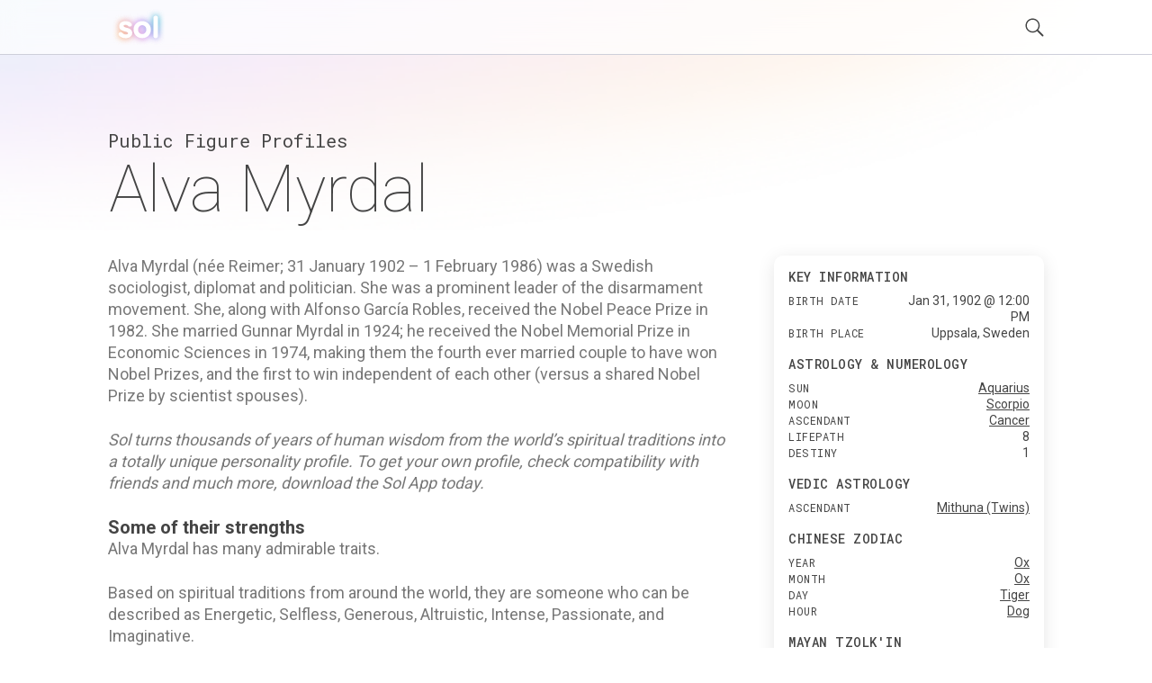

--- FILE ---
content_type: text/html; charset=utf-8
request_url: https://getsol.app/profile/Alva-Myrdal-1902
body_size: 18571
content:
<!DOCTYPE html><html lang="en"><head><meta charSet="utf-8"/><meta name="robots" content="index,follow"/><meta name="description" content="Discover the astrology and personality profile of Alva Myrdal. Explore what spiritual traditions from all over the world reveal about their personality"/><meta name="twitter:card" content="summary"/><meta name="twitter:site" content="getsol.app"/><meta name="twitter:creator" content="@the_sol_app"/><meta property="og:title" content="Astrology and Spiritual Profile for Alva Myrdal"/><meta property="og:description" content="Discover the astrology and personality profile of Alva Myrdal. Explore what spiritual traditions from all over the world reveal about their personality"/><meta property="og:image" content="https://assets.getsol.app/og-image.jpg"/><meta property="og:image:alt" content="Astrology and Spiritual Profile for Alva Myrdal"/><meta property="og:image:width" content="1200"/><meta property="og:image:height" content="630"/><meta property="og:site_name" content="getsol.app"/><title>Alva Myrdal (1902) Profile | Sol</title><script type="application/ld+json">{"@context":"https://schema.org","@type":"Person","name":"Alva Myrdal","birthDate":"1902-01-31","description":"Alva Myrdal (née Reimer; 31 January 1902 – 1 February 1986) was a Swedish sociologist, diplomat and politician. She was a prominent leader of the disarmament movement. She, along with Alfonso García Robles, received the Nobel Peace Prize in 1982. She married Gunnar Myrdal in 1924; he received the Nobel Memorial Prize in Economic Sciences in 1974, making them the fourth ever married couple to have won Nobel Prizes, and the first to win independent of each other (versus a shared Nobel Prize by scientist spouses).","url":"https://getsol.app/profile/Alva-Myrdal-1902","image":{"@type":"ImageObject","width":512,"height":512}}</script><meta name="viewport" content="width=device-width, initial-scale=1, maximum-scale=5" user-scalable="no"/><meta name="next-head-count" content="16"/><link rel="preload" href="/_next/static/css/552db84ea09ce151.css" as="style"/><link rel="stylesheet" href="/_next/static/css/552db84ea09ce151.css" data-n-g=""/><link rel="preload" href="/_next/static/css/c49ea44ddcb26f2f.css" as="style"/><link rel="stylesheet" href="/_next/static/css/c49ea44ddcb26f2f.css" data-n-p=""/><noscript data-n-css=""></noscript><script defer="" nomodule="" src="/_next/static/chunks/polyfills-42372ed130431b0a.js"></script><script src="/_next/static/chunks/webpack-e3949d5e2d381242.js" defer=""></script><script src="/_next/static/chunks/framework-840cff9d6bb95703.js" defer=""></script><script src="/_next/static/chunks/main-5459910e9018bf45.js" defer=""></script><script src="/_next/static/chunks/pages/_app-47f8c1f6ec708030.js" defer=""></script><script src="/_next/static/chunks/ce3a710f-9108085777657d73.js" defer=""></script><script src="/_next/static/chunks/5952-71091d1eddd255ce.js" defer=""></script><script src="/_next/static/chunks/3367-0b3b0b106a6cdf64.js" defer=""></script><script src="/_next/static/chunks/1835-6024db7b94795ef6.js" defer=""></script><script src="/_next/static/chunks/pages/profile/%5B...id%5D-23f81396ffe98082.js" defer=""></script><script src="/_next/static/cDYESb8TE6AhsDY1lm5zT/_buildManifest.js" defer=""></script><script src="/_next/static/cDYESb8TE6AhsDY1lm5zT/_ssgManifest.js" defer=""></script></head><body><div id="__next"><div class="wrapper "><header class="header  "><div class="shell"><div class="header__inner"><a class="logo" href="/"><img alt="logo" loading="lazy" decoding="async" data-nimg="fill" style="position:absolute;height:100%;width:100%;left:0;top:0;right:0;bottom:0;color:transparent" src="/logo.svg"/></a><div class="header__right"><button class="header__search-btn"><img alt="search" loading="lazy" width="21" height="21" decoding="async" data-nimg="1" style="color:transparent" src="/search.svg"/></button><button class="header__menu-btn"><img alt="menu" loading="lazy" width="30" height="30" decoding="async" data-nimg="1" style="color:transparent" src="/menu.svg"/></button></div></div></div></header><div class="main"><div class="shell"><div class="main__head"><h2 class="page-subtitle">Public Figure Profiles</h2><h1 class="page-title">Alva Myrdal</h1></div><div class="main__body"><div class="widget widget-ad widget"></div><div class="content"><div class=""><p>Alva Myrdal (née Reimer; 31 January 1902 – 1 February 1986) was a Swedish sociologist, diplomat and politician. She was a prominent leader of the disarmament movement. She, along with Alfonso García Robles, received the Nobel Peace Prize in 1982. She married Gunnar Myrdal in 1924; he received the Nobel Memorial Prize in Economic Sciences in 1974, making them the fourth ever married couple to have won Nobel Prizes, and the first to win independent of each other (versus a shared Nobel Prize by scientist spouses).</p>
<p class="sol-content__subtitle">Sol turns thousands of years of human wisdom from the world’s spiritual traditions into a totally unique personality profile. To get your own profile, check compatibility with friends and much more, download the Sol App today. </p><h2>Some of their strengths</h2>
<p>Alva Myrdal has many admirable traits.</p>
<p>Based on spiritual traditions from around the world, they are someone who can be described as Energetic, Selfless, Generous, Altruistic, Intense, Passionate, and Imaginative.</p>
<h2>Idealistic and Altruistic</h2>
<p>According to Mysticism’s Astrology tradition, Alva Myrdal is someone who is an idealist and an altruist who possesses an innovative, intellectual, and analytical mind, and who approaches life in an optimistic and easygoing manner. A person who really cares about helping others make the most of what they have.</p>
<h2>Strong and Resilient</h2>
<p>Based on Daoism’s Ba-Zi or ‘Chinese Zodiac’ tradition, people who know Alva Myrdal well know them as someone who can be strong, expansive, and stable like a big tree.</p>
<h2>Inventive and Clever</h2>
<p>According to Hinduism’s Jyotisha or ‘Vedic Astrology’ tradition, many would also describe Alva Myrdal as someone who is flexible, intelligent, and quick-witted.</p>
<p>A person who likes to be creative, and to be recognized for their artistic talents. Who possesses intelligence, mental discipline, and ambition, and who does well in relationships and partnerships.</p>
<h2>Realistic and Skillful</h2>
<p>Based on the Mayan Tzolk’in or ‘Mayan Astrology’ tradition, Alva Myrdal is someone who is able to separate emotions from reality, see the world in terms of right or wrong, and who is very good at getting things done.</p>
<p>They are also someone who is creative, expressive, and insightful, and who has a pioneering spirit with self-determination and natural artistic expression.</p>
<h2>Altruistic and Innovative</h2>
<p>According to Judaism’s Kabbalah tradition, Alva Myrdal tends to be someone who sacrifices things for the good of others and wants to do "good" in the world. Who is often thought of as an innovator or rebel who thrives when trying to chase a breakthrough of some sort, who has a clear and sound mind, and who can be charming and sociable.</p>
<h2>Some of Alva Myrdal's challenges</h2>
<p>While Alva Myrdal has many strengths, nobody is perfect. They also have some challenging traits they need to manage.</p>
<p>For example, Alva Myrdal can be Emotional, Rebellious, Emotionally Distant, Complicated, Brusque, Standoffish, and Unfocused.</p>
<h2>Rebellious and Emotionally Distant</h2>
<p>One of Alva Myrdal's key challenges is that they are someone who can be rebellious and emotionally distant.</p>
<p>Alva Myrdal must also exercise caution as they can have a hard time reconciling wants and needs.</p>
<h2>Unfocused and Indecisive</h2>
<p>Alva Myrdal is someone who can be scattered, restless, and insensitive, be distracted by fluctuating professional interests, be a workaholic, and who can be arrogant and have difficulty accepting advice.</p>
<h2>Serious and Callous</h2>
<p>Finally, Alva Myrdal also can be too giving, come across as too "high and mighty", and can have a hard time expressing feelings.</p>
</div></div><div class="sidebar"><div class="widgets"><div class="widget widget-quickfacts"><div class="widget__head"><h6 class="widget__title">Key Information</h6></div><div class="widget__body"><dl><dt>Birth Date</dt><dd>Jan 31, 1902 @ 12:00 PM </dd><dt>Birth Place</dt><dd>Uppsala, Sweden</dd></dl></div><div class="widget__head"><h6 class="widget__title">Astrology & Numerology</h6></div><div class="widget__body"><dl><dt>sun</dt><dd><a href="/traditions/mysticism/aquarius">Aquarius</a></dd><dt>moon</dt><dd><a href="/traditions/mysticism/scorpio">Scorpio</a></dd><dt>ascendant</dt><dd><a href="/traditions/mysticism/cancer">Cancer</a></dd><dt>lifepath</dt><dd>8</dd><dt>destiny</dt><dd>1</dd></dl></div><div class="widget__head"><h6 class="widget__title">Vedic Astrology</h6></div><div class="widget__body"><dl><dt>ascendant</dt><dd><a href="/traditions/hinduism/mithunatwins">Mithuna (Twins)</a></dd></dl></div><div class="widget__head"><h6 class="widget__title">Chinese Zodiac</h6></div><div class="widget__body"><dl><dt>year</dt><dd><a href="/traditions/daoism/ox">Ox</a></dd><dt>month</dt><dd><a href="/traditions/daoism/ox">Ox</a></dd><dt>day</dt><dd><a href="/traditions/daoism/tiger">Tiger</a></dd><dt>hour</dt><dd><a href="/traditions/daoism/dog">Dog</a></dd></dl></div><div class="widget__head"><h6 class="widget__title">Mayan Tzolk'in</h6></div><div class="widget__body"><dl><dt>month</dt><dd>Water (Muluk)</dd><dt>day</dt><dd><a href="/traditions/mayantradition/knifeetznab">Knife (Etznab)</a></dd></dl></div><div class="widget__head"><h6 class="widget__title">Kabbalah & Gematria</h6></div><div class="widget__body"><dl><dt>path</dt><dd><a href="/traditions/judaism/tzaddithepathofrighteousness">Tzaddi (The Path of Righteousness)</a></dd></dl></div></div><div class="widget widget-subscribe"><div id="subscribe"></div><div class="widget__head"><h6 class="widget__title">Get the Sol App Now</h6></div><div class="widget__body"><p>Download the Sol app now, and start living a more purposeful, happier, and healthier life.</p><div class="widget__btns"><a href="https://apps.apple.com/us/app/sol-find-your-inner-light/id1474958416"><img alt="ios" loading="lazy" width="119" height="40" decoding="async" data-nimg="1" style="color:transparent" src="/ios-download.svg"/></a><a href="https://play.google.com/store/apps/details?id=sol.technologies"><img alt="android" loading="lazy" width="136" height="38" decoding="async" data-nimg="1" style="color:transparent" src="/android-download.svg"/></a></div></div></div><div class="widget widget-ad widget"></div></div></div></div><div class="main__foot"><div class="section-callout"><div class="section__inner"><div class="section__content"><h2>Feel Better. Live with Purpose</h2><p>Sol connects you with activities and community that aligns with your feelings, personality, and core values, so you can live a more purposeful, happier, and healthier life.</p><div class="section__btns"><a href="https://apps.apple.com/us/app/sol-find-your-inner-light/id1474958416"><img alt="ios" loading="lazy" width="119" height="40" decoding="async" data-nimg="1" style="color:transparent" src="/ios-download.svg"/></a><a href="https://play.google.com/store/apps/details?id=sol.technologies"><img alt="android" loading="lazy" width="136" height="38" decoding="async" data-nimg="1" style="color:transparent" src="/android-download.svg"/></a></div></div><div class="section__aside"><img alt="cards" loading="lazy" width="600" height="300" decoding="async" data-nimg="1" style="color:transparent" srcSet="/_next/image?url=%2Fdownload_banner.png&amp;w=640&amp;q=75 1x, /_next/image?url=%2Fdownload_banner.png&amp;w=1200&amp;q=75 2x" src="/_next/image?url=%2Fdownload_banner.png&amp;w=1200&amp;q=75"/></div></div></div><div class="section-menus section-menus--events"><h2>Discover more Public Figures</h2><div class="section__inner"><nav class="menu-items"><ul><li><a href="/profile/Rolf-%C3%98stbye-1898">Rolf Østbye</a></li><li><a href="/profile/Harald-A.-%C3%98ye-1935">Harald A. Øye</a></li><li><a href="/profile/Tordis-%C3%98rjas%C3%A6ter-1927">Tordis Ørjasæter</a></li><li><a href="/profile/Arne-%C3%98ien-1928">Arne Øien</a></li><li><a href="/profile/Anne_Sofie-%C3%98stvedt-1920">Anne-Sofie Østvedt</a></li><li><a href="/profile/%C3%98rnulv-%C3%98deg%C3%A5rd-1901">Ørnulv Ødegård</a></li><li><a href="/profile/Anne_Marie-%C3%98rbeck-1911">Anne-Marie Ørbeck</a></li><li><a href="/profile/Bjarne-%C3%98en-1898">Bjarne Øen</a></li><li><a href="/profile/Odd-%C3%98yen-1914">Odd Øyen</a></li><li><a href="/profile/Katri-Ylander-1985">Katri Ylander</a></li><li><a href="/profile/Sergei-Wolkonski-1860">Sergei Wolkonski</a></li><li><a href="/profile/Stein-Winge-1940">Stein Winge</a></li><li><a href="/profile/Erik-Willoch-1922">Erik Willoch</a></li><li><a href="/profile/K%C3%A5re-Willoch-1928">Kåre Willoch</a></li><li><a href="/profile/Gjert-Wilhelmsen-1927">Gjert Wilhelmsen</a></li><li><a href="/profile/Duke-of-S%C3%B6dermanland-Wilhelm-1884">Duke of Södermanland Wilhelm</a></li><li><a href="/profile/Mats-Wilander-1964">Mats Wilander</a></li><li><a href="/profile/Frans-Widerberg-1934">Frans Widerberg</a></li><li><a href="/profile/Turi-Wider%C3%B8e-1937">Turi Widerøe</a></li><li><a href="/profile/Viggo-Wider%C3%B8e-1904">Viggo Widerøe</a></li></ul></nav><nav class="menu-items"><ul><li><a href="/profile/Rolf-Wider%C3%B8e-1902">Rolf Widerøe</a></li><li><a href="/profile/Frank-Weylert-1921">Frank Weylert</a></li><li><a href="/profile/Per-Wendelbo-1927">Per Wendelbo</a></li><li><a href="/profile/Reidar-Webster-1935">Reidar Webster</a></li><li><a href="/profile/Lars-Wall%C3%B8e-1938">Lars Walløe</a></li><li><a href="/profile/Mika-Waltari-1908">Mika Waltari</a></li><li><a href="/profile/Raoul-Wallenberg-1912">Raoul Wallenberg</a></li><li><a href="/profile/Nic-Waal-1905">Nic Waal</a></li><li><a href="/profile/Gudrun-Waadeland-1937">Gudrun Waadeland</a></li><li><a href="/profile/Riitta-V%C3%A4is%C3%A4nen-1954">Riitta Väisänen</a></li><li><a href="/profile/Jens-von-der-Lippe-1911">Jens von der Lippe</a></li><li><a href="/profile/Verner-von-Heidenstam-1859">Verner von Heidenstam</a></li><li><a href="/profile/Carl_-Gustaf-von-Mannerheim-1867">Carl- Gustaf von Mannerheim</a></li><li><a href="/profile/Hans-Axel-von-Fersen-1755">Hans Axel von Fersen</a></li><li><a href="/profile/Conrad-Vogt_Svendsen-1914">Conrad Vogt-Svendsen</a></li><li><a href="/profile/Knut-Volleb%C3%A6k-1946">Knut Vollebæk</a></li><li><a href="/profile/Veltto-Virtanen-1951">Veltto Virtanen</a></li><li><a href="/profile/Finn_Erik-Vinje-1936">Finn-Erik Vinje</a></li><li><a href="/profile/Thomas-Vikstr%C3%B6m-1969">Thomas Vikström</a></li><li><a href="/profile/Bj%C3%B8rg-Vik-1935">Bjørg Vik</a></li></ul></nav><nav class="menu-items"><ul><li><a href="/profile/Titus-Vibe_M%C3%BCller-1912">Titus Vibe-Müller</a></li><li><a href="/profile/Crown-Princess-of-Sweden-Victoria-1977">Crown Princess of Sweden Victoria</a></li><li><a href="/profile/Leif-Vetlesen-1921">Leif Vetlesen</a></li><li><a href="/profile/Anne_Cath.-Vestly-1920">Anne-Cath. Vestly</a></li><li><a href="/profile/Johan-Vestly-1923">Johan Vestly</a></li><li><a href="/profile/%C3%98yvind-Venner%C3%B8d-1919">Øyvind Vennerød</a></li><li><a href="/profile/Janken-Varden-1938">Janken Varden</a></li><li><a href="/profile/Ingerid-Vardund-1927">Ingerid Vardund</a></li><li><a href="/profile/Aloysius-Valente-1926">Aloysius Valente</a></li><li><a href="/profile/Hans-Jacob-Ustvedt-1903">Hans Jacob Ustvedt</a></li><li><a href="/profile/Per-Ung-1933">Per Ung</a></li><li><a href="/profile/Ragnar-Ulfung-1927">Ragnar Ulfung</a></li><li><a href="/profile/Peter-Christian-Ulvaeus-1977">Peter Christian Ulvaeus</a></li><li><a href="/profile/Linda-Ulvaeus-1973">Linda Ulvaeus</a></li><li><a href="/profile/Queen-of-Sweden-Ulrika-Eleonora-1688">Queen of Sweden Ulrika Eleonora</a></li><li><a href="/profile/Bj%C3%B6rn-Ulvaeus-1945">Björn Ulvaeus</a></li><li><a href="/profile/Jouko-Turkka-1942">Jouko Turkka</a></li><li><a href="/profile/Oddvar-Bull-Tuhus-1940">Oddvar Bull Tuhus</a></li><li><a href="/profile/Knut-Erik-Tran%C3%B8y-1918">Knut Erik Tranøy</a></li><li><a href="/profile/Tomas-Transtromer-1931">Tomas Transtromer</a></li></ul></nav><nav class="menu-items"><ul><li><a href="/profile/Linus-Torvalds-1969">Linus Torvalds</a></li><li><a href="/profile/Fredrik-Torp-1937">Fredrik Torp</a></li><li><a href="/profile/Fredrik-Fasting-Torgersen-1934">Fredrik Fasting Torgersen</a></li><li><a href="/profile/Zachris-Topelius-1818">Zachris Topelius</a></li><li><a href="/profile/%C3%98rnulf-Tofte-1922">Ørnulf Tofte</a></li><li><a href="/profile/Paul-Thyness-1930">Paul Thyness</a></li><li><a href="/profile/Otto-Grieg-Tidemand-1921">Otto Grieg Tidemand</a></li><li><a href="/profile/Greta-Thunberg-2003">Greta Thunberg</a></li><li><a href="/profile/Jacob-Tullin-Thams-1898">Jacob Tullin Thams</a></li><li><a href="/profile/Vidar-Theisen-1933">Vidar Theisen</a></li><li><a href="/profile/Jo-Gi%C3%A6ver-Tenfjord-1918">Jo Giæver Tenfjord</a></li><li><a href="/profile/Evert-Taube-1890">Evert Taube</a></li><li><a href="/profile/Erik-Tandberg-1932">Erik Tandberg</a></li><li><a href="/profile/Tor-Tank_Nielsen-1918">Tor Tank-Nielsen</a></li><li><a href="/profile/Knut-Syds%C3%A6ter-1937">Knut Sydsæter</a></li><li><a href="/profile/Arnljot-Str%C3%B8mme-Svendsen-1921">Arnljot Strømme Svendsen</a></li><li><a href="/profile/Prince-of-Norway-Sverre-Magnus-2005">Prince of Norway Sverre Magnus</a></li><li><a href="/profile/Kari-Svendsen-1950">Kari Svendsen</a></li><li><a href="/profile/Emanuel-Swedenborg-1688">Emanuel Swedenborg</a></li><li><a href="/profile/Theodor-Svedberg-1884">Theodor Svedberg</a></li></ul></nav><nav class="menu-items"><ul><li><a href="/profile/Egil-Sundt-1903">Egil Sundt</a></li><li><a href="/profile/Petter-Sundt-1945">Petter Sundt</a></li><li><a href="/profile/Erling-St%C3%B8rmer-1937">Erling Størmer</a></li><li><a href="/profile/Leif-St%C3%B8rmer-1905">Leif Størmer</a></li><li><a href="/profile/Kaare-St%C3%B8ylen-1909">Kaare Støylen</a></li><li><a href="/profile/Tove-Styrke-1992">Tove Styrke</a></li><li><a href="/profile/Axel-Str%C3%B8m-1901">Axel Strøm</a></li><li><a href="/profile/Birgit-Str%C3%B8m-1931">Birgit Strøm</a></li><li><a href="/profile/August-Strindberg-1849">August Strindberg</a></li><li><a href="/profile/Arvid-Storsveen-1915">Arvid Storsveen</a></li><li><a href="/profile/Inger-Stevens-1934">Inger Stevens</a></li><li><a href="/profile/Rolf-Stenersen-1899">Rolf Stenersen</a></li><li><a href="/profile/Knut-Steen-1924">Knut Steen</a></li><li><a href="/profile/Ellisiv-Steen-1908">Ellisiv Steen</a></li><li><a href="/profile/Harald-Heide-Steen-1911">Harald Heide Steen</a></li><li><a href="/profile/Randi-Heide-Steen-1909">Randi Heide Steen</a></li><li><a href="/profile/Christian-Schweigaard-Stang-1900">Christian Schweigaard Stang</a></li><li><a href="/profile/Ragna-Stang-1909">Ragna Stang</a></li><li><a href="/profile/Axel-Stang-1904">Axel Stang</a></li><li><a href="/profile/Tor-Erling-Staff-1933">Tor Erling Staff</a></li></ul></nav><nav class="menu-items"><ul><li><a href="/profile/Fredrik-Stabel-1914">Fredrik Stabel</a></li><li><a href="/profile/Kalevi-Sorsa-1930">Kalevi Sorsa</a></li><li><a href="/profile/S%C3%B8ren-Christian-Sommerfelt-1916">Søren Christian Sommerfelt</a></li><li><a href="/profile/Queen-of-Norway-Sonja-1937">Queen of Norway Sonja</a></li><li><a href="/profile/Princess-of-Sweden-Sofia-Albertina-1753">Princess of Sweden Sofia Albertina</a></li><li><a href="/profile/Princess-of-Sweden-Sofia-Wilhelmina-1801">Princess of Sweden Sofia Wilhelmina</a></li><li><a href="/profile/Nathan-Soderblom-1866">Nathan Soderblom</a></li><li><a href="/profile/Lucy-Smith-1934">Lucy Smith</a></li><li><a href="/profile/Carsten-Smith-1932">Carsten Smith</a></li><li><a href="/profile/Vegard-Sletten-1907">Vegard Sletten</a></li><li><a href="/profile/Tor-Skj%C3%B8nsberg-1903">Tor Skjønsberg</a></li><li><a href="/profile/Jon-Skolmen-1940">Jon Skolmen</a></li><li><a href="/profile/Arne-Skouen-1913">Arne Skouen</a></li><li><a href="/profile/Espen-Skj%C3%B8nberg-1924">Espen Skjønberg</a></li><li><a href="/profile/Merete-Skavlan-1920">Merete Skavlan</a></li><li><a href="/profile/%C3%85se-Gruda-Skard-1905">Åse Gruda Skard</a></li><li><a href="/profile/Inger_Lise-Skarstein-1937">Inger-Lise Skarstein</a></li><li><a href="/profile/Willy-Simonsen-1913">Willy Simonsen</a></li><li><a href="/profile/Kari-Simonsen-1937">Kari Simonsen</a></li><li><a href="/profile/Frans-Eemil-Sillanp%C3%A4%C3%A4-1888">Frans Eemil Sillanpää</a></li></ul></nav></div></div><div class="section-menus"><h2>Learn about astrology in other traditions</h2><div class="section__inner"><nav class="menu-items menu-items--highlight-first"><ul><li><a href="/traditions/mysticism/overview">Mysticism</a></li><li><a href="/traditions/mysticism/aries">Aries</a></li><li><a href="/traditions/mysticism/taurus">Taurus</a></li><li><a href="/traditions/mysticism/gemini">Gemini</a></li><li><a href="/traditions/mysticism/cancer">Cancer</a></li><li><a href="/traditions/mysticism/leo">Leo</a></li><li><a href="/traditions/mysticism/virgo">Virgo</a></li><li><a href="/traditions/mysticism/libra">Libra</a></li><li><a href="/traditions/mysticism/scorpio">Scorpio</a></li><li><a href="/traditions/mysticism/sagittarius">Sagittarius</a></li><li><a href="/traditions/mysticism/capricorn">Capricorn</a></li><li><a href="/traditions/mysticism/aquarius">Aquarius</a></li><li><a href="/traditions/mysticism/pisces">Pisces</a></li></ul></nav><nav class="menu-items menu-items--highlight-first"><ul><li><a href="/traditions/daoism/overview">Daoism</a></li><li><a href="/traditions/daoism/rat">Rat</a></li><li><a href="/traditions/daoism/ox">Ox</a></li><li><a href="/traditions/daoism/tiger">Tiger</a></li><li><a href="/traditions/daoism/rabbit">Rabbit</a></li><li><a href="/traditions/daoism/dragon">Dragon</a></li><li><a href="/traditions/daoism/snake">Snake</a></li><li><a href="/traditions/daoism/horse">Horse</a></li><li><a href="/traditions/daoism/goat">Goat</a></li><li><a href="/traditions/daoism/monkey">Monkey</a></li><li><a href="/traditions/daoism/rooster">Rooster</a></li><li><a href="/traditions/daoism/dog">Dog</a></li><li><a href="/traditions/daoism/pig">Pig</a></li></ul></nav><nav class="menu-items menu-items--highlight-first"><ul><li><a href="/traditions/hinduism/overview">Hinduism</a></li><li><a href="/traditions/hinduism/mesharam">Mesha (Ram)</a></li><li><a href="/traditions/hinduism/vrishababull">Vrishaba (Bull)</a></li><li><a href="/traditions/hinduism/mithunatwins">Mithuna (Twins)</a></li><li><a href="/traditions/hinduism/karkatacrab">Karkata (Crab)</a></li><li><a href="/traditions/hinduism/simhalion">Simha (Lion)</a></li><li><a href="/traditions/hinduism/kanyamaiden">Kanya (Maiden)</a></li><li><a href="/traditions/hinduism/thulabalance">Thula (Balance)</a></li><li><a href="/traditions/hinduism/vrischikascorpion">Vrischika (Scorpion)</a></li><li><a href="/traditions/hinduism/dhanusarcher">Dhanus (Archer)</a></li><li><a href="/traditions/hinduism/makaracrocodile">Makara (Crocodile)</a></li><li><a href="/traditions/hinduism/kumbhawaterbearer">Kumbha (Water-bearer)</a></li><li><a href="/traditions/hinduism/meenafish">Meena (Fish)</a></li></ul></nav><nav class="menu-items menu-items--highlight-first"><ul><li><a href="/traditions/mayantradition/overview">Mayan Tradition</a></li><li><a href="/traditions/mayantradition/crocodileimix">Crocodile (Imix)</a></li><li><a href="/traditions/mayantradition/windik">Wind (Ik)</a></li><li><a href="/traditions/mayantradition/nightakbal">Night (Akbal)</a></li><li><a href="/traditions/mayantradition/seedkan">Seed (Kan)</a></li><li><a href="/traditions/mayantradition/serpentchikchan">Serpent (Chikchan)</a></li><li><a href="/traditions/mayantradition/deathcimi">Death (Cimi)</a></li><li><a href="/traditions/mayantradition/deermanik">Deer (Manik)</a></li><li><a href="/traditions/mayantradition/rabbitlamat">Rabbit (Lamat)</a></li><li><a href="/traditions/mayantradition/watermuluc">Water (Muluc)</a></li><li><a href="/traditions/mayantradition/dogoc">Dog (Oc)</a></li><li><a href="/traditions/mayantradition/monkeychuen">Monkey (Chuen)</a></li><li><a href="/traditions/mayantradition/grasseb">Grass (Eb)</a></li><li><a href="/traditions/mayantradition/caneben">Cane (Ben)</a></li><li><a href="/traditions/mayantradition/jaguarix">Jaguar (Ix)</a></li><li><a href="/traditions/mayantradition/eaglemen">Eagle (Men)</a></li><li><a href="/traditions/mayantradition/owlkib">Owl (Kib)</a></li><li><a href="/traditions/mayantradition/earthquakekaban">Earthquake (Kaban)</a></li><li><a href="/traditions/mayantradition/knifeetznab">Knife (Etznab)</a></li><li><a href="/traditions/mayantradition/stormkawak">Storm (Kawak)</a></li><li><a href="/traditions/mayantradition/sunajaw">Sun (Ajaw)</a></li></ul></nav><nav class="menu-items menu-items--highlight-first"><ul><li><a href="/traditions/judaism/overview">Kabbalah</a></li><li><a href="/traditions/judaism/zainthepathoflovers">Zain (The Path of Lovers)</a></li><li><a href="/traditions/judaism/hethepathofcivilization">He (The Path of Civilization)</a></li><li><a href="/traditions/judaism/cheththepathofhome">Cheth (The Path of Home)</a></li><li><a href="/traditions/judaism/vauthepathofgrace">Vau (The Path of Grace)</a></li><li><a href="/traditions/judaism/yodthepathofpurification">Yod (The Path of Purification)</a></li><li><a href="/traditions/judaism/lamedthepathofjustice">Lamed (The Path of Justice)</a></li><li><a href="/traditions/judaism/teththepathofcreativity">Teth (The Path of Creativity)</a></li><li><a href="/traditions/judaism/ayinthepathofpracticality">Ayin (The Path of Practicality)</a></li><li><a href="/traditions/judaism/nunthepathofintimacy">Nun (The Path of Intimacy)</a></li><li><a href="/traditions/judaism/samekhthepathofalchemy">Samekh (The Path of Alchemy)</a></li><li><a href="/traditions/judaism/tzaddithepathofrighteousness">Tzaddi (The Path of Righteousness)</a></li><li><a href="/traditions/judaism/qophthepathofmystery">Qoph (The Path of Mystery)</a></li></ul></nav></div></div></div><ul class="breadcrumbs"><li class="crumb"><a href="/">Sol</a><span class="arrow">›</span></li><li class="crumb"><a href="/profile">Profile</a> <span class="arrow">›</span></li><li class="crumb">Alva Myrdal</li></ul></div></div><footer class="footer"><div class="shell"><div class="footer__bar"><nav class="footer__links"><ul><li><a href="/profile">Famous Profiles</a></li><li><a href="/name">Names</a></li><li><a href="/birthdays">Birthdays</a></li><li><a href="/traditions">Traditions</a></li><li><a href="/posts">Post Archive</a></li></ul></nav><nav class="footer__links"><ul><li><a href="/terms">Terms</a></li><li><a href="/privacy">Privacy</a></li><li><a href="/disclaimer">Disclaimer</a></li><li><a href="mailto:hello@getsol.app">hello@getsol.app</a></li><li><div class="copyright">© Sol Technologies, Inc.</div></li></ul></nav></div></div></footer></div></div><script id="__NEXT_DATA__" type="application/json">{"props":{"pageProps":{"birthDay":31,"birthPlaceGeocode":"Uppsala, Sweden","birthName":"Jansson, Alwa","categories":["Vocation : Politics : Diplomat","Notable : Awards : Nobel prize"],"id":"f321644febe8cb6c633fc5c36f1158fd3728a119","birthTz":"+02:00","dataId":"79362","fullName":"Alva Myrdal","noTrigger":true,"profileId":"db0ae269377242a971be6328cedf19f8f6646088","birthTime":"12:00","hasBirthTime":true,"birthPlace":{"latitude":59.86666666666667,"longitude":17.633333333333333},"gender":"F","birthMonth":1,"name":"Myrdal, Alva","wikibio":"Alva Myrdal (née Reimer; 31 January 1902 – 1 February 1986) was a Swedish sociologist, diplomat and politician. She was a prominent leader of the disarmament movement. She, along with Alfonso García Robles, received the Nobel Peace Prize in 1982. She married Gunnar Myrdal in 1924; he received the Nobel Memorial Prize in Economic Sciences in 1974, making them the fourth ever married couple to have won Nobel Prizes, and the first to win independent of each other (versus a shared Nobel Prize by scientist spouses).","userColors":[{"hue":145,"sat":41,"description":"From your sun Sign of Aquarius in Mysticism’s Astrology tradition","bright":100,"image":"profile-properties/color/sky_blue@4x.jpg"},{"description":"From your Day Stem of Jia (The Big tree) in Daoism’s Ba-Zi tradition","bright":100,"sat":48,"image":"profile-properties/color/green@4x.jpg","hue":95},{"image":"profile-properties/color/green@4x.jpg","hue":95,"bright":100,"description":"From your Lagna of Mithuna (Twins) in Hinduism’s Jyotisha tradition","sat":48}],"birthYear":1902,"content":"\u003cp\u003eAlva Myrdal (née Reimer; 31 January 1902 – 1 February 1986) was a Swedish sociologist, diplomat and politician. She was a prominent leader of the disarmament movement. She, along with Alfonso García Robles, received the Nobel Peace Prize in 1982. She married Gunnar Myrdal in 1924; he received the Nobel Memorial Prize in Economic Sciences in 1974, making them the fourth ever married couple to have won Nobel Prizes, and the first to win independent of each other (versus a shared Nobel Prize by scientist spouses).\u003c/p\u003e\n\u003cp class=\"sol-content__subtitle\"\u003eSol turns thousands of years of human wisdom from the world’s spiritual traditions into a totally unique personality profile. To get your own profile, check compatibility with friends and much more, download the Sol App today. \u003c/p\u003e\u003ch2\u003eSome of their strengths\u003c/h2\u003e\n\u003cp\u003eAlva Myrdal has many admirable traits.\u003c/p\u003e\n\u003cp\u003eBased on spiritual traditions from around the world, they are someone who can be described as Energetic, Selfless, Generous, Altruistic, Intense, Passionate, and Imaginative.\u003c/p\u003e\n\u003ch2\u003eIdealistic and Altruistic\u003c/h2\u003e\n\u003cp\u003eAccording to Mysticism’s Astrology tradition, Alva Myrdal is someone who is an idealist and an altruist who possesses an innovative, intellectual, and analytical mind, and who approaches life in an optimistic and easygoing manner. A person who really cares about helping others make the most of what they have.\u003c/p\u003e\n\u003ch2\u003eStrong and Resilient\u003c/h2\u003e\n\u003cp\u003eBased on Daoism’s Ba-Zi or ‘Chinese Zodiac’ tradition, people who know Alva Myrdal well know them as someone who can be strong, expansive, and stable like a big tree.\u003c/p\u003e\n\u003ch2\u003eInventive and Clever\u003c/h2\u003e\n\u003cp\u003eAccording to Hinduism’s Jyotisha or ‘Vedic Astrology’ tradition, many would also describe Alva Myrdal as someone who is flexible, intelligent, and quick-witted.\u003c/p\u003e\n\u003cp\u003eA person who likes to be creative, and to be recognized for their artistic talents. Who possesses intelligence, mental discipline, and ambition, and who does well in relationships and partnerships.\u003c/p\u003e\n\u003ch2\u003eRealistic and Skillful\u003c/h2\u003e\n\u003cp\u003eBased on the Mayan Tzolk’in or ‘Mayan Astrology’ tradition, Alva Myrdal is someone who is able to separate emotions from reality, see the world in terms of right or wrong, and who is very good at getting things done.\u003c/p\u003e\n\u003cp\u003eThey are also someone who is creative, expressive, and insightful, and who has a pioneering spirit with self-determination and natural artistic expression.\u003c/p\u003e\n\u003ch2\u003eAltruistic and Innovative\u003c/h2\u003e\n\u003cp\u003eAccording to Judaism’s Kabbalah tradition, Alva Myrdal tends to be someone who sacrifices things for the good of others and wants to do \"good\" in the world. Who is often thought of as an innovator or rebel who thrives when trying to chase a breakthrough of some sort, who has a clear and sound mind, and who can be charming and sociable.\u003c/p\u003e\n\u003ch2\u003eSome of Alva Myrdal's challenges\u003c/h2\u003e\n\u003cp\u003eWhile Alva Myrdal has many strengths, nobody is perfect. They also have some challenging traits they need to manage.\u003c/p\u003e\n\u003cp\u003eFor example, Alva Myrdal can be Emotional, Rebellious, Emotionally Distant, Complicated, Brusque, Standoffish, and Unfocused.\u003c/p\u003e\n\u003ch2\u003eRebellious and Emotionally Distant\u003c/h2\u003e\n\u003cp\u003eOne of Alva Myrdal's key challenges is that they are someone who can be rebellious and emotionally distant.\u003c/p\u003e\n\u003cp\u003eAlva Myrdal must also exercise caution as they can have a hard time reconciling wants and needs.\u003c/p\u003e\n\u003ch2\u003eUnfocused and Indecisive\u003c/h2\u003e\n\u003cp\u003eAlva Myrdal is someone who can be scattered, restless, and insensitive, be distracted by fluctuating professional interests, be a workaholic, and who can be arrogant and have difficulty accepting advice.\u003c/p\u003e\n\u003ch2\u003eSerious and Callous\u003c/h2\u003e\n\u003cp\u003eFinally, Alva Myrdal also can be too giving, come across as too \"high and mighty\", and can have a hard time expressing feelings.\u003c/p\u003e\n","info":{"type":"figure","lastName":"","hasBirthTime":true,"birthPlace":{"latitude":59.86666666666667,"longitude":17.633333333333333},"middleName":"","birthPlaceGeocode":"Uppsala, Sweden","tz":"+01:00","fullName":"Alva Myrdal","birthdateString":"1902-01-31T12:00Z","metadata":{"bioTeaser":"Alva Myrdal (née Reimer; 31 January 1902 – 1 February 1986) was a Swedish sociologist, diplomat and politician. She was a prominent leader of the disarmament movement. She, along with Alfonso García Robles, rec... read more","bioId":"f321644febe8cb6c633fc5c36f1158fd3728a119"},"firstName":""},"profile":{"tags":{"challenges":["Emotional","Rebellious","Emotionally Distant","Complicated","Brusque","Standoffish","Unfocused","Indecisive","Unemotional","Serious"],"strengths":["Energetic","Selfless","Generous","Altruistic","Intense","Passionate","Imaginative","Compassionate","Loyal","Hardworking"]},"personality":{"introverted":0.36,"thinking":0.76,"feeling":0.24,"extroverted":0.64},"sections":[{"content":[{"type":"text","value":"## Some of their strengths"},{"value":"Alva Myrdal has many admirable traits.","type":"text"},{"type":"text","value":"Based on spiritual traditions from around the world, they are someone who can be described as Energetic, Selfless, Generous, Altruistic, Intense, Passionate, and Imaginative."}],"media":{"value":"assets/static/alexander-grey-W7cPLHOa0eQ-unsplash.webp","type":"image"},"paywall":false},{"media":{"type":"image","value":"assets/sign-attributes/evgeni-tcherkasski-Ya3X_-fJYTQ-unsplash.webp"},"relatedTraditionId":"mysticism","content":[{"value":"## Idealistic and Altruistic","type":"text"},{"value":"According to Mysticism’s Astrology tradition, Alva Myrdal is someone who is an idealist and an altruist who possesses an innovative, intellectual, and analytical mind, and who approaches life in an optimistic and easygoing manner. A person who really cares about helping others make the most of what they have.","type":"text"},{"value":{"description":"Learn more about the history of Mysticism, it’s practices and spiritual traditions.","link":"/page/traditions/mysticism/overview","cta":"Keep Exploring","thumbnail":""},"type":"linked_content"}],"paywall":false},{"relatedTraditionId":"chinese","paywall":false,"content":[{"type":"text","value":"## Strong and Resilient"},{"value":"Based on Daoism’s Ba-Zi or ‘Chinese Zodiac’ tradition, people who know Alva Myrdal well know them as someone who can be strong, expansive, and stable like a big tree.","type":"text"},{"value":{"description":"Learn more about the history of Daoism; it’s practices and spiritual traditions.","thumbnail":"","cta":"Keep Exploring","link":"/page/traditions/daoism/overview"},"type":"linked_content"}],"media":{"type":"image","value":"assets/sign-attributes/simon-wilkes-S297j2CsdlM-unsplash.webp"}},{"content":[{"type":"text","value":"## Inventive and Clever"},{"value":"According to Hinduism’s Jyotisha or ‘Vedic Astrology’ tradition, many would also describe Alva Myrdal as someone who is flexible, intelligent, and quick-witted. \n\nA person who likes to be creative, and to be recognized for their artistic talents. Who possesses intelligence, mental discipline, and ambition, and who does well in relationships and partnerships.","type":"text"},{"value":{"description":"Learn more about the history of Hinduism; it’s practices and spiritual traditions.","cta":"Keep Exploring","thumbnail":"","link":"/page/traditions/hinduism/overview"},"type":"linked_content"}],"paywall":false,"relatedTraditionId":"vedic","media":{"value":"assets/sign-attributes/ameen-fahmy-_gEKtyIbRSM-unsplash.webp","type":"image"}},{"media":{"value":"assets/sign-attributes/oliver-roos-PCNdauVPbjA-unsplash.webp","type":"image"},"content":[{"type":"text","value":"## Realistic and Skillful"},{"value":"Based on the Mayan Tzolk’in or ‘Mayan Astrology’ tradition, Alva Myrdal is someone who is able to separate emotions from reality, see the world in terms of right or wrong, and who is very good at getting things done.","type":"text"},{"type":"text","value":"They are also someone who is creative, expressive, and insightful, and who has a pioneering spirit with self-determination and natural artistic expression."},{"value":{"thumbnail":"","link":"/page/traditions/mayantraditions/overview","cta":"Keep Exploring","description":"Learn more about the history of Mayan Spiritual Tradition and it’s practices."},"type":"linked_content"}],"paywall":false,"relatedTraditionId":"Mayan"},{"content":[{"value":"## Altruistic and Innovative","type":"text"},{"type":"text","value":"According to Judaism’s Kabbalah tradition, Alva Myrdal tends to be someone who sacrifices things for the good of others and wants to do \"good\" in the world. Who is often thought of as an innovator or rebel who thrives when trying to chase a breakthrough of some sort, who has a clear and sound mind, and who can be charming and sociable."},{"value":{"thumbnail":"","description":"Learn more about the history of Judaism; it’s practices and spiritual traditions.","link":"/page/traditions/judaism/overview","cta":"Keep Exploring"},"type":"linked_content"}],"paywall":false,"media":{"value":"assets/sign-attributes/casey-horner-265UjRsLgd8-unsplash.webp","type":"image"},"relatedTraditionId":"kabbalah"},{"media":{"type":"image","value":"assets/static/x-N4QTBfNQ8Nk-unsplash.webp"},"paywall":false,"content":[{"type":"text","value":"## Some of Alva Myrdal's challenges"},{"type":"text","value":"While Alva Myrdal has many strengths, nobody is perfect. They also have some challenging traits they need to manage."},{"value":"For example, Alva Myrdal can be Emotional, Rebellious, Emotionally Distant, Complicated, Brusque, Standoffish, and Unfocused.","type":"text"}]},{"paywall":false,"media":{"type":"image","value":"assets/sign-attributes/helio-dilolwa-OPmnnVGX2Zk-unsplash.webp"},"content":[{"type":"text","value":"## Rebellious and Emotionally Distant"},{"type":"text","value":"One of Alva Myrdal's key challenges is that they are someone who can be rebellious and emotionally distant."},{"value":"Alva Myrdal must also exercise caution as they can have a hard time reconciling wants and needs.","type":"text"}]},{"content":[{"value":"## Unfocused and Indecisive","type":"text"},{"type":"text","value":"Alva Myrdal is someone who can be scattered, restless, and insensitive, be distracted by fluctuating professional interests, be a workaholic, and who can be arrogant and have difficulty accepting advice."}],"paywall":false,"media":{"value":"assets/sign-attributes/doug-linstedt-q07oPCdhPlw-unsplash.webp","type":"image"}},{"paywall":false,"content":[{"type":"text","value":"## Serious and Callous"},{"value":"Finally, Alva Myrdal also can be too giving, come across as too \"high and mighty\", and can have a hard time expressing feelings.","type":"text"}],"media":{"type":"image","value":"assets/sign-attributes/arno-senoner-fubYbVHDGMg-unsplash.webp"}}]},"traditions":[{"traditionTagId":"tradition_mysticism","actionTitle":"Check Astrology Profile","sign":"/assets/icon/mysticism/aquarius@4x.png","title":"Astrology \u0026 Numerology","sections":[{"content":[{"type":"text","value":"## About Mysticism"},{"type":"text","value":"In the [Mysticism](/page/traditions/mysticism/overview) tradition, every human, Earth, the universe as a whole, and the Creator are all believed to be intimately connected. Mystics use math to try to explore the relationship between humans and this broader universe."},{"value":"In Mysticism's Hellenistic astrology tradition, mystics study the mathematical relationship between a person and the position of the sun, moon, and planets. While in numerology, they look at how a person's significant numbers relate to the broader cosmos.","type":"text"}],"media":{"value":"assets/static/AdobeStock_309818183.webp","type":"image"},"paywall":false},{"paywall":false,"content":[{"value":"## How Astrology Works","type":"text"},{"value":"In astrology, the sky is divided into twelve parts, or 'Houses', each of which has an influence on your life. There are 12 major constellations or 'signs' which move through the sky and which represent twelve basic personality types.","type":"text"},{"type":"text","value":"Each person has a 'Sun Sign' based on the time of year they were born, a 'Moon Sign' based on where the moon was at that time, and an 'Ascendant Sign' based on what constellation was on the eastern horizon at that time."}],"media":{"type":"image","value":"assets/static/nastya-dulhiier-DFrlRyLhCOQ-unsplash (1).webp"}},{"content":[{"value":"## Their Signs","type":"text"},{"type":"text","value":"Alva Myrdal's Sun Sign, which influences their personality, is [Aquarius](/page/traditions/mysticism/aquarius), and is positioned in House8."},{"value":"Meanwhile, their Moon Sign, which influences what gives them emotional fulfillment and happiness, is [Scorpio](/page/traditions/mysticism/scorpio), and is positioned in House8.","type":"text"},{"value":"Alva Myrdal's Ascendant sign, which influences their life's direction, is [Cancer](/page/traditions/mysticism/cancer).","type":"text"}],"media":{"type":"image","value":"assets/static/AdobeStock_318900293.webp"},"paywall":false},{"content":[{"type":"text","value":"## Sun Sign: How Others See Them"},{"type":"text","value":"The position of Alva Myrdal's Sun Sign of [Aquarius](/page/traditions/mysticism/aquarius) indicates that they are seen as a Idealistic and Altruistic person who really cares about helping others make the most of what they have."}],"paywall":false,"media":{"value":"assets/sign-attributes/daniels-joffe-wWTow3BNoCs-unsplash.webp","type":"image"}},{"content":[{"value":"## Moon Sign: Their Inner Self","type":"text"},{"value":"The position of Alva Myrdal's Moon Sign of [Scorpio](/page/traditions/mysticism/scorpio) suggests that on the inside they are a Intuitive and Feeling person, and someone who loves being a part of creative people, processes, and projects.","type":"text"},{"type":"text","value":"They are also someone who also feels energized by new relationships."}],"paywall":false,"media":{"type":"image","value":"assets/sign-attributes/jeremy-bezanger-31PAbJ6ak8c-unsplash.webp"}},{"content":[{"type":"text","value":"## Ascendant Sign: Their Tendencies"},{"type":"text","value":"The position of Alva Myrdal's Ascendant Sign of [Cancer](/page/traditions/mysticism/cancer) indicates that they tend to be a Committed and Loyal person who tends to focus on imaginging, making, or creating things, and who can sometimes be an emotional rollercoaster."}],"media":{"value":"assets/sign-attributes/mae-mu-rXDCb-Bmgdg-unsplash.webp","type":"image"},"paywall":false},{"content":[{"value":"## Numerology","type":"text"},{"value":"Meanwhile, based on Alva Myrdal's date of birth and name, in Mysticism's numerology tradition they have a Pythagorean Life Path Number 8 and a Destiny Number of 1.","type":"text"},{"type":"text","value":"This means they are someone who is a go-getter, organized, authoritative, and who has good judgement, and whose life's journey may focus on using these traits to start new things or be in a leadership position."}],"media":{"type":"image","value":"assets/sign-attributes/digital-solacism-ywrSUGQYB1U-unsplash.webp"},"paywall":false},{"paywall":false,"media":{"type":"image","value":"assets/static/markus-spiske-hPxKmyCZ-Bs-unsplash.webp"},"content":[{"type":"text","value":"## Challenges"},{"type":"text","value":"However, Alva Myrdal's personality profile in Mysticism suggests they have some challenges as well. For example, they are someone who can be impatient, have a need for recognition, be materialistic, and lack empathy."},{"type":"text","value":"Alva Myrdal must also exercise caution as they can have a hard time reconciling wants and needs."},{"value":"They can can sometimes feel a conflict between personal identity and life purpose.","type":"text"}]},{"media":{"type":"image","value":"assets/static/melissa-askew-8n00CqwnqO8-unsplash.webp"},"content":[{"type":"text","value":"## Natural Resonance"},{"type":"text","value":"Based on Alva Myrdal's personality, there are also several aspects of nature and their body that they are naturally attuned to. These include:"},{"value":[{"image":"profile-properties/element/air@4x.jpg","value":"Air","name":"Element"},{"value":"Sky Blue","name":"Color","image":"profile-properties/color/sky_blue@4x.jpg"},{"value":"Amethyst","image":"profile-properties/gemstone/amethyst@4x.jpg","name":"Gem"},{"value":"Garnet","name":"Gem","image":"profile-properties/gemstone/garnet@4x.jpg"},{"name":"Nature","value":"Orchid","image":"profile-properties/plant/orchid@4x.jpg"},{"value":"Ankles and Calves","image":"profile-properties/bodypart/ankles_and_calves@4x.jpg","name":"Body Part"},{"name":"Body Part","value":"Circulatory System","image":"profile-properties/bodypart/circulatory_system@4x.jpg"}],"type":"properties"}],"paywall":false}],"properties":[{"name":"Element","image":"profile-properties/element/air@4x.jpg","value":"Air"},{"name":"Color","image":"profile-properties/color/sky_blue@4x.jpg","value":"Sky Blue"},{"value":"Amethyst","name":"Gem","image":"profile-properties/gemstone/amethyst@4x.jpg"},{"name":"Gem","value":"Garnet","image":"profile-properties/gemstone/garnet@4x.jpg"},{"name":"Nature","image":"profile-properties/plant/orchid@4x.jpg","value":"Orchid"},{"name":"Body Part","image":"profile-properties/bodypart/ankles_and_calves@4x.jpg","value":"Ankles and Calves"},{"value":"Circulatory System","name":"Body Part","image":"profile-properties/bodypart/circulatory_system@4x.jpg"}],"listValue":"Aquarius, Life Path Number 8","id":"mysticism","_spectrum":{"introverted":0.1,"extroverted":0.9,"thinking":0.85,"feeling":0.15},"_tags":{"strengths":["Idealistic","Altruistic","Intellectual","Independent","Analytical","Innovative","Optimistic","Easygoing","Intense","Passionate","Intuitive","Feeling","Authentic","Forthright","Committed","Imaginative","Creative","Compassionate","Loyal","Caring"],"challenges":["Rebellious","Emotionally Distant","Complicated","Brusque","Emotional","Standoffish"]},"listName":"Astrology \u0026 Numerology (Mysticism)","_signs":{"lifepath":8,"sun":"Aquarius","ascendant":"Cancer","destiny":1,"moon":"Scorpio"},"kicker":"Astrology \u0026 Numerology"},{"id":"vedic","title":"Vedic Astrology","_spectrum":{"feeling":0,"introverted":0,"thinking":1,"extroverted":1},"_signs":{"ascendant":"Mithuna (Twins)"},"kicker":"Vedic Astrology","sections":[{"paywall":false,"content":[{"value":"## About Hinduism and Karma","type":"text"},{"type":"text","value":"One of the core concepts in [Hinduism](/page/traditions/hinduism/overview) is that of karma - that a person’s actions today help to determine their future path."},{"type":"text","value":"The karma from your past lives is believed to be reflected in the position of the heavenly bodies, including the planets, at the time of your birth, and this positioning is believed to continue to have an influence throughout your present life. These influences are studied and reflected in the Hindu practice of ' Jyotisha', or what is commonly called Vedic Astrology."}],"media":{"type":"image","value":"assets/static/AdobeStock_253984542.webp"}},{"paywall":false,"media":{"type":"image","value":"assets/static/Screen Shot 2022-09-16 at 10.43.15 AM.webp"},"content":[{"value":"## How Hindu Jyotisha Works","type":"text"},{"value":"Hindu Jyotisha proposes that there are 12 possible modes of expression or 'signs' based on your past karma, represented by 12 constellations in the sky.","type":"text"},{"type":"text","value":"The constellation that was on the eastern horizon when you were born - your 'Rising Sign' - is believed to be the most influential in representing how your past karma will influence you in this life."}]},{"media":{"value":"assets/sign-attributes/marlon-alves-Bh85DKZvb9w-unsplash.webp","type":"image"},"content":[{"value":"## Hindu Rising Sign","type":"text"},{"value":"In Hindu astrology, Alva Myrdal's Rising Sign is [Mithuna (Twins)](/page/traditions/hinduism/mithunatwins), which is a sign that is traditionally ruled by the planet Mercury.","type":"text"}],"paywall":false},{"paywall":false,"content":[{"type":"text","value":"## The Mithuna (Twins) Profile"},{"value":"This means that Alva Myrdal is a person who is flexible, intelligent, and quick-witted. \n\nA person who likes to be creative, and to be recognized for their artistic talents. Who possesses intelligence, mental discipline, and ambition, and who does well in relationships and partnerships.","type":"text"}],"media":{"value":"assets/sign-attributes/ameen-fahmy-_gEKtyIbRSM-unsplash.webp","type":"image"}},{"paywall":false,"media":{"value":"assets/sign-attributes/doug-linstedt-q07oPCdhPlw-unsplash.webp","type":"image"},"content":[{"value":"## Challenges","type":"text"},{"value":"Alva Myrdal's Hindu Jyotisha profile also means that they should be careful as they are a person who can be scattered, restless, and insensitive, be distracted by fluctuating professional interests, be a workaholic, and who can be arrogant and have difficulty accepting advice","type":"text"}]},{"content":[{"type":"text","value":"## Natural Resonance"},{"value":"Based on Alva Myrdal's personality, there are also several aspects of nature and their body that they are naturally attuned to. These include:","type":"text"},{"type":"properties","value":[{"name":"Element","image":"profile-properties/element/air@4x.jpg","value":"Air"},{"image":"profile-properties/color/green@4x.jpg","value":"Green","name":"Color"},{"value":"Arms","image":"profile-properties/bodypart/arms@4x.jpg","name":"Body Part"},{"image":"profile-properties/direction/west@4x.jpg","name":"Direction","value":"West"}]}],"media":{"value":"assets/static/sean-stratton-ObpCE_X3j6U-unsplash (1).webp","type":"image"},"paywall":false}],"_tags":{"challenges":["Unfocused","Indecisive"],"strengths":["Inventive","Clever","Quick-witted","Ambitious","Curious","Reliable","Energetic","Progressive"]},"properties":[{"name":"Element","image":"profile-properties/element/air@4x.jpg","value":"Air"},{"value":"Green","name":"Color","image":"profile-properties/color/green@4x.jpg"},{"image":"profile-properties/bodypart/arms@4x.jpg","name":"Body Part","value":"Arms"},{"image":"profile-properties/direction/west@4x.jpg","name":"Direction","value":"West"}],"listValue":"Mithuna (Twins)","actionTitle":"Check Jyotisha Profile","traditionTagId":"tradition_hinduism","sign":"/assets/icon/hinduism/mithuna twins@4x.png","listName":"Vedic Astrology (Hinduism)"},{"properties":[{"name":"Heavenly Stem Element","image":"profile-properties/element/wood@4x.jpg","value":"Wood"},{"name":"Color","image":"profile-properties/color/green@4x.jpg","value":"Green"},{"image":"profile-properties/direction/east@4x.jpg","value":"East","name":"Direction"},{"value":"Tendons","image":"profile-properties/bodypart/tendons@4x.jpg","name":"Body Part"}],"_spectrum":{"thinking":0.75,"feeling":0.25,"introverted":0.5,"extroverted":0.5},"title":"Chinese Zodiac","traditionTagId":"tradition_daoism","id":"chinese","kicker":"Chinese Ba-Zi Astrology","_signs":{"dayStem":"Jia","dayStemNickname":["The Big tree"],"month":"Ox","year":"Ox","hour":"Dog","day":"Tiger"},"listName":"Chinese Zodiac (Daoism)","actionTitle":"Check Ba-Zi Profile","sections":[{"media":{"type":"image","value":"assets/static/AdobeStock_214545567.webp"},"content":[{"type":"text","value":"## About Daoism and Ba-Zi"},{"type":"text","value":"In [Daoism](/page/traditions/daoism/overview), the universe has a natural flow to it - called the 'Dao' - and we humans must harness our will to try to be in harmony with it."},{"type":"text","value":"Daoism’s “Ba-Zi” tradition - popularly known as the 'Chinese Zodiac' - tries to analyze how we fit into this flow by examining how a person’s life relates to the flow of time."}],"paywall":false},{"media":{"value":"assets/static/IMG_3122.webp","type":"image"},"content":[{"value":"## How Ba-Zi Works","type":"text"},{"value":"In Ba-Zi, time is divided into 60-year cycles, where each cycle corresponds to a 12-year pattern that repeats 5 times, one time for each of  the five traditional Chinese elements (water, earth, wood, fire, and metal).","type":"text"},{"value":"Each 12-year cycle in Ba-Zi is further divided into months, days, and hours. Your position within this natural cycle is believed to influence your personality based on the year, month, day, and time that you were born.","type":"text"}],"paywall":false},{"content":[{"type":"text","value":"## How People See Them"},{"type":"text","value":"In Ba-Zi, the way Alva Myrdal presents themselves to the world is based on the year they was born, which was the Year of the [Ox](/page/traditions/daoism/ox)."},{"value":"To the outside world, Alva Myrdal projects an aura of someone who is Resilient and Selfless. Since this was a Metal year, this means they are also seen as someone who is ambitious, determined, persistent, and protective.","type":"text"}],"media":{"value":"assets/sign-attributes/richard-gatley-Q3sxsoUpT0E-unsplash.webp","type":"image"},"paywall":false},{"media":{"type":"image","value":"assets/sign-attributes/simon-wilkes-S297j2CsdlM-unsplash.webp"},"paywall":false,"content":[{"type":"text","value":"## Who They Are At Their Core"},{"type":"text","value":"The day Alva Myrdal was born influences who they are at their core, and in their case they are guided by the 'Heavenly Stem' of Jia, also called The Big tree."},{"type":"text","value":"This means that at their core Alva Myrdal is someone who can be strong, expansive, and stable like a big tree. Their true personality also reflects someone who is Passionate and Courageous."}]},{"content":[{"type":"text","value":"## Influential Stars"},{"value":"Alva Myrdal is also influenced by the Nobleman Star, Prospects Star, and Arts Star.","type":"text"},{"type":"text","value":"This means Alva Myrdal is someone who has a knack for finding mentors, benefactors, or other influential people who want to help, has a strong will and a competitive nature that usually results in success, and has advanced intelligence and who likes philosophical or spiritual pursuits."}],"paywall":false,"media":{"value":"assets/static/greg-rakozy-oMpAz-DN-9I-unsplash.webp","type":"image"}},{"content":[{"value":"## Challenges","type":"text"},{"type":"text","value":"Be careful though, because Alva Myrdal is also someone who can be too Unemotional, Serious, Rebellious, Emotional, Worrying, and Stubborn."}],"media":{"type":"image","value":"assets/static/logan-fisher-v06XQT0XwVU-unsplash.webp"},"paywall":false},{"content":[{"value":"## Natural Resonance","type":"text"},{"type":"text","value":"Based on Alva Myrdal's personality, there are also several aspects of nature and their body that they are naturally attuned to. These include:"},{"value":[{"value":"Wood","name":"Heavenly Stem Element","image":"profile-properties/element/wood@4x.jpg"},{"name":"Color","image":"profile-properties/color/green@4x.jpg","value":"Green"},{"value":"East","image":"profile-properties/direction/east@4x.jpg","name":"Direction"},{"name":"Body Part","image":"profile-properties/bodypart/tendons@4x.jpg","value":"Tendons"}],"type":"properties"}],"media":{"value":"assets/static/linus-nylund-Q5QspluNZmM-unsplash.webp","type":"image"},"paywall":false}],"listValue":"Ox, Jia (The Big tree)","_tags":{"challenges":["Unemotional","Serious","Rebellious","Emotional","Worrying","Stubborn"],"strengths":["Resilient","Selfless","Hardworking","Traditional","Disciplined","Stubborn","Patient","Loyal","Powerful","Bold","Passionate","Courageous","Energetic","Sensitive","Protective","Generous","Honest","Friendly","Responsible","Truthful","Altruistic"]},"sign":"/assets/icon/daoism/ox@4x.png"},{"traditionTagId":"tradition_mesoamerican","properties":[{"value":"White","image":"profile-properties/color/white@4x.jpg","name":"Color"},{"value":"North","image":"profile-properties/direction/north@4x.jpg","name":"Direction"}],"_spectrum":{"extroverted":0.3,"introverted":0.7,"feeling":0.3,"thinking":0.7},"sections":[{"media":{"value":"assets/static/AdobeStock_145806414.webp","type":"image"},"content":[{"value":"## About Mayan Tradition and Tzolk'in","type":"text"},{"value":"The ancient Mayans believed that the universe possesses specific rhythms that humans are subject to and a part of. The Mayans developed a sophisticated calendar system called the Tzolk’in to help them account for these influences.","type":"text"},{"value":"According to [Mayan tradition](/page/traditions/mayantradition/overview) a person’s date of birth implies that that person’s life and personality will be influenced by the unique universal rhythm of that particular date and time.","type":"text"}],"paywall":false},{"paywall":false,"media":{"value":"assets/static/AdobeStock_92384064.webp","type":"image"},"content":[{"value":"## The Mayan Calendar","type":"text"},{"value":"The Mayan calendar is based on a cycle of 260 days, which in turn consists of 20 periods of 13 days. Every Mayan day has its own name and sign, which determines everything that happens at that time.","type":"text"},{"type":"text","value":"The influence of the universe on you therefore depends on the sign of the particular day you were born on (your “day sign”), which 13-day period this day falls in (your “trecana”), and where within that 13-day period (1 to 13) your birthdate falls (your “tone”)."}]},{"paywall":false,"media":{"value":"assets/static/calendario-maya.webp","type":"image"},"content":[{"type":"text","value":"## Mayan Profile"},{"value":"In Mayan tradition, Alva Myrdal's Day Sign is the sign of the [Knife (Etznab)](/page/traditions/mayantradition/knifeetznab)","type":"text"},{"value":"Meanwhile, their Trecana is the sign of the [Water (Muluk)](/page/traditions/mayantradition/watermuluk).","type":"text"},{"type":"text","value":"Finally, their Galactic Tone is 10 (Manifestation)."}]},{"media":{"value":"assets/sign-attributes/vlad-markov-pu2_OM60akQ-unsplash.webp","type":"image"},"content":[{"type":"text","value":"## Signs: Their Key Traits"},{"type":"text","value":"Alva Myrdal's Day Sign of [Knife (Etznab)](/page/traditions/mayantradition/knifeetznab) and Trecana of [Water (Muluk)](/page/traditions/mayantradition/watermuluk) means that they are seen as a Realistic, Skillful, Generous, and Intense person, someone who is able to separate emotions from reality, see the world in terms of right or wrong, and who is very good at getting things done."},{"type":"text","value":"They are also a person who can bring a purifying element to situations, and who is a risk-taker with vision and imagination."}],"paywall":false},{"content":[{"type":"text","value":"## Tone: Their Overall \"Vibe\""},{"type":"text","value":"In Mayan tradition, Alva Myrdal's 'Tone' is indicative of their overall 'vibe' and indicates what broader tendency or path Alva Myrdal may be on in life."},{"type":"text","value":"Having a Tone of 10 (Manifestation) means that they are someone who is creative, expressive, and insightful, and who has a pioneering spirit with self-determination and natural artistic expression."}],"media":{"value":"assets/sign-attributes/skye-studios-NDLLFxTELrU-unsplash (1).webp","type":"image"},"paywall":false},{"paywall":false,"media":{"type":"image","value":"assets/static/tommy-lisbin-A_mWBNgFi4I-unsplash.webp"},"content":[{"value":"## Challenges","type":"text"},{"value":"Alva Myrdal's profile in Mayan tradition indicates that they may have some challenges as well.","type":"text"},{"value":"For example, they can be too Direct and Unaccommodating and at times they can be Emotional and Fragile","type":"text"}]},{"content":[{"value":"## Natural Resonance","type":"text"},{"value":"Based on Alva Myrdal's personality, there are also several aspects of nature and their body that they are naturally attuned to. These include:","type":"text"},{"type":"properties","value":[{"name":"Color","image":"profile-properties/color/white@4x.jpg","value":"White"},{"image":"profile-properties/direction/north@4x.jpg","name":"Direction","value":"North"}]}],"media":{"value":"assets/static/casey-horner-4rDCa5hBlCs-unsplash (1).webp","type":"image"},"paywall":false}],"listName":"Mayan Tzolk'in (Mesoamerican)","sign":"/assets/icon/mesoamerican/knife etznab@4x.png","title":"Mayan Tzolk'in","id":"mayan","kicker":"Mayan Astrology","_tags":{"strengths":["Realistic","Skillful","Hardworking","Extroverted","Courageous","Selfless","Polite","Intelligent","Dynamic","Imaginative","Generous","Intense","Romantic","Humble"],"challenges":["Direct","Unaccommodating","Emotional","Fragile"]},"listValue":"Knife (Etznab), Water (Muluk), Tone of 10 (Manifestation)","actionTitle":"Check Mayan Profile","_signs":{"day":"Knife (Etznab)","month":"Water (Muluk)"}},{"properties":[{"name":"Element","image":"profile-properties/element/air@4x.jpg","value":"Air"},{"name":"Gemstone","value":"Peridot","image":"profile-properties/gemstone/peridot@4x.jpg"},{"value":"Upper Stomach","name":"Body Part","image":"profile-properties/bodypart/upper_stomach@4x.jpg"},{"image":"profile-properties/direction/north@4x.jpg","name":"Direction","value":"North"}],"kicker":"Kabbalah","sign":"/assets/icon/judaism/tzaddi@4x.png","listValue":"Tzaddi (The Path of Righteousness), 9","id":"kabbalah","_signs":{"path":"Tzaddi (The Path of Righteousness)"},"_spectrum":{"feeling":0.5,"thinking":0.5,"introverted":0.5,"extroverted":0.5},"listName":"Kabbalah \u0026 Gematria (Judaism)","actionTitle":"Check Kabbalah Profile","sections":[{"content":[{"type":"text","value":"## About Judaism and Gematria"},{"type":"text","value":"In [Jewish tradition](/page/traditions/judaism/overview), the written words and letters of the Tanakh are believed to hold great significance, beginning with the four-letter Hebrew word יהוה, or “Yahweh”, which is the name of the biblical God in Hebrew."},{"type":"text","value":"Jewish tradition believes that not only the word for God, but all words and their component letters have significance and meaning."}],"paywall":false,"media":{"value":"assets/static/taylor-wilcox-ZHY7-YaGG2U-unsplash.webp","type":"image"}},{"paywall":false,"media":{"value":"assets/static/22_2.webp","type":"image"},"content":[{"value":"## The Jewish Tree of Life","type":"text"},{"value":"In Judaism’s Kabbalah tradition, for example, each of the 22 letters of the Hebrew alphabet not only have a specific value, but also represent one of the paths or spheres within the Jewish Tree of Life.","type":"text"},{"type":"text","value":"In this tradition, there are 10 nodes in the Tree of Life, each of which represents one of the 10 attributes/emanations through which God reveals Himself. Between these nodes, or sephira, lie 12 paths, each one corresponding to one of the twelve months of the Hebrew calendar."}]},{"content":[{"type":"text","value":"## The Power of a Name"},{"value":"In Jewish tradition, the letters of Alva Myrdal's full name give them a Kabbalah number of 9.","type":"text"},{"value":"This indicates that they are the type of person who is Humanitarian, Energetic, and Enterprising.","type":"text"}],"media":{"type":"image","value":"assets/sign-attributes/kaffeebart-f2RKmB966fg-unsplash.webp"},"paywall":false},{"paywall":false,"content":[{"value":"## The Meaning of Their Birth Date","type":"text"},{"value":"Meanwhile, Alva Myrdal's birth date indicates that they are on [Tzaddi (The Path of Righteousness)](/page/traditions/judaism/tzaddithepathofrighteousness).","type":"text"},{"value":"This path connects the two sephirot, or spheres, of Yesod and Netzach in the Jewish Tree of Life.","type":"text"}],"media":{"value":"assets/sign-attributes/jansen-yang-QtVRBR2QrfI-unsplash.webp","type":"image"}},{"media":{"type":"image","value":"assets/sign-attributes/casey-horner-265UjRsLgd8-unsplash.webp"},"content":[{"type":"text","value":"## Their Path"},{"type":"text","value":"Being on the path of [Tzaddi (The Path of Righteousness)](/page/traditions/judaism/tzaddithepathofrighteousness) means that Alva Myrdal is someone who sacrifices things for the good of others and wants to do \"good\" in the world. Who is often thought of as an innovator or rebel who thrives when trying to chase a breakthrough of some sort, who has a clear and sound mind, and who can be charming and sociable."}],"paywall":false},{"paywall":false,"content":[{"type":"text","value":"## Challenges"},{"type":"text","value":"However, Alva Myrdal's profile also suggests that they have some challenging traits as well."},{"value":"For example, they are someone who can be too giving, come across as too \"high and mighty\", and can have a hard time expressing feelings. They can also be too Short-tempered at times.","type":"text"}],"media":{"value":"assets/sign-attributes/arno-senoner-fubYbVHDGMg-unsplash.webp","type":"image"}},{"media":{"value":"assets/static/hubi-img-CrkOXHB_cCQ-unsplash.webp","type":"image"},"paywall":false,"content":[{"value":"## Natural Resonance","type":"text"},{"value":"Based on Alva Myrdal's personality, there are also several aspects of nature and their body that they are naturally attuned to. These include:","type":"text"},{"value":[{"image":"profile-properties/element/air@4x.jpg","name":"Element","value":"Air"},{"name":"Gemstone","value":"Peridot","image":"profile-properties/gemstone/peridot@4x.jpg"},{"value":"Upper Stomach","image":"profile-properties/bodypart/upper_stomach@4x.jpg","name":"Body Part"},{"value":"North","image":"profile-properties/direction/north@4x.jpg","name":"Direction"}],"type":"properties"}]}],"title":"Kabbalah \u0026 Gematria","traditionTagId":"tradition_judaism","_tags":{"strengths":["Humanitarian","Energetic","Enterprising","Keen","Selfless","Compassionate","Generous"],"challenges":["Short-tempered","Impatient"]}}],"birthdate":"Jan 31, 1902 @ 12:00 PM ","relatedFigures":[{"name":"Rolf Østbye","url":"/profile/Rolf-%C3%98stbye-1898"},{"name":"Harald A. Øye","url":"/profile/Harald-A.-%C3%98ye-1935"},{"name":"Tordis Ørjasæter","url":"/profile/Tordis-%C3%98rjas%C3%A6ter-1927"},{"name":"Arne Øien","url":"/profile/Arne-%C3%98ien-1928"},{"name":"Anne-Sofie Østvedt","url":"/profile/Anne_Sofie-%C3%98stvedt-1920"},{"name":"Ørnulv Ødegård","url":"/profile/%C3%98rnulv-%C3%98deg%C3%A5rd-1901"},{"name":"Anne-Marie Ørbeck","url":"/profile/Anne_Marie-%C3%98rbeck-1911"},{"name":"Bjarne Øen","url":"/profile/Bjarne-%C3%98en-1898"},{"name":"Odd Øyen","url":"/profile/Odd-%C3%98yen-1914"},{"name":"Katri Ylander","url":"/profile/Katri-Ylander-1985"},{"name":"Sergei Wolkonski","url":"/profile/Sergei-Wolkonski-1860"},{"name":"Stein Winge","url":"/profile/Stein-Winge-1940"},{"name":"Erik Willoch","url":"/profile/Erik-Willoch-1922"},{"name":"Kåre Willoch","url":"/profile/K%C3%A5re-Willoch-1928"},{"name":"Gjert Wilhelmsen","url":"/profile/Gjert-Wilhelmsen-1927"},{"name":"Duke of Södermanland Wilhelm","url":"/profile/Duke-of-S%C3%B6dermanland-Wilhelm-1884"},{"name":"Mats Wilander","url":"/profile/Mats-Wilander-1964"},{"name":"Frans Widerberg","url":"/profile/Frans-Widerberg-1934"},{"name":"Turi Widerøe","url":"/profile/Turi-Wider%C3%B8e-1937"},{"name":"Viggo Widerøe","url":"/profile/Viggo-Wider%C3%B8e-1904"},{"name":"Rolf Widerøe","url":"/profile/Rolf-Wider%C3%B8e-1902"},{"name":"Frank Weylert","url":"/profile/Frank-Weylert-1921"},{"name":"Per Wendelbo","url":"/profile/Per-Wendelbo-1927"},{"name":"Reidar Webster","url":"/profile/Reidar-Webster-1935"},{"name":"Lars Walløe","url":"/profile/Lars-Wall%C3%B8e-1938"},{"name":"Mika Waltari","url":"/profile/Mika-Waltari-1908"},{"name":"Raoul Wallenberg","url":"/profile/Raoul-Wallenberg-1912"},{"name":"Nic Waal","url":"/profile/Nic-Waal-1905"},{"name":"Gudrun Waadeland","url":"/profile/Gudrun-Waadeland-1937"},{"name":"Riitta Väisänen","url":"/profile/Riitta-V%C3%A4is%C3%A4nen-1954"},{"name":"Jens von der Lippe","url":"/profile/Jens-von-der-Lippe-1911"},{"name":"Verner von Heidenstam","url":"/profile/Verner-von-Heidenstam-1859"},{"name":"Carl- Gustaf von Mannerheim","url":"/profile/Carl_-Gustaf-von-Mannerheim-1867"},{"name":"Hans Axel von Fersen","url":"/profile/Hans-Axel-von-Fersen-1755"},{"name":"Conrad Vogt-Svendsen","url":"/profile/Conrad-Vogt_Svendsen-1914"},{"name":"Knut Vollebæk","url":"/profile/Knut-Volleb%C3%A6k-1946"},{"name":"Veltto Virtanen","url":"/profile/Veltto-Virtanen-1951"},{"name":"Finn-Erik Vinje","url":"/profile/Finn_Erik-Vinje-1936"},{"name":"Thomas Vikström","url":"/profile/Thomas-Vikstr%C3%B6m-1969"},{"name":"Bjørg Vik","url":"/profile/Bj%C3%B8rg-Vik-1935"},{"name":"Titus Vibe-Müller","url":"/profile/Titus-Vibe_M%C3%BCller-1912"},{"name":"Crown Princess of Sweden Victoria","url":"/profile/Crown-Princess-of-Sweden-Victoria-1977"},{"name":"Leif Vetlesen","url":"/profile/Leif-Vetlesen-1921"},{"name":"Anne-Cath. Vestly","url":"/profile/Anne_Cath.-Vestly-1920"},{"name":"Johan Vestly","url":"/profile/Johan-Vestly-1923"},{"name":"Øyvind Vennerød","url":"/profile/%C3%98yvind-Venner%C3%B8d-1919"},{"name":"Janken Varden","url":"/profile/Janken-Varden-1938"},{"name":"Ingerid Vardund","url":"/profile/Ingerid-Vardund-1927"},{"name":"Aloysius Valente","url":"/profile/Aloysius-Valente-1926"},{"name":"Hans Jacob Ustvedt","url":"/profile/Hans-Jacob-Ustvedt-1903"},{"name":"Per Ung","url":"/profile/Per-Ung-1933"},{"name":"Ragnar Ulfung","url":"/profile/Ragnar-Ulfung-1927"},{"name":"Peter Christian Ulvaeus","url":"/profile/Peter-Christian-Ulvaeus-1977"},{"name":"Linda Ulvaeus","url":"/profile/Linda-Ulvaeus-1973"},{"name":"Queen of Sweden Ulrika Eleonora","url":"/profile/Queen-of-Sweden-Ulrika-Eleonora-1688"},{"name":"Björn Ulvaeus","url":"/profile/Bj%C3%B6rn-Ulvaeus-1945"},{"name":"Jouko Turkka","url":"/profile/Jouko-Turkka-1942"},{"name":"Oddvar Bull Tuhus","url":"/profile/Oddvar-Bull-Tuhus-1940"},{"name":"Knut Erik Tranøy","url":"/profile/Knut-Erik-Tran%C3%B8y-1918"},{"name":"Tomas Transtromer","url":"/profile/Tomas-Transtromer-1931"},{"name":"Linus Torvalds","url":"/profile/Linus-Torvalds-1969"},{"name":"Fredrik Torp","url":"/profile/Fredrik-Torp-1937"},{"name":"Fredrik Fasting Torgersen","url":"/profile/Fredrik-Fasting-Torgersen-1934"},{"name":"Zachris Topelius","url":"/profile/Zachris-Topelius-1818"},{"name":"Ørnulf Tofte","url":"/profile/%C3%98rnulf-Tofte-1922"},{"name":"Paul Thyness","url":"/profile/Paul-Thyness-1930"},{"name":"Otto Grieg Tidemand","url":"/profile/Otto-Grieg-Tidemand-1921"},{"name":"Greta Thunberg","url":"/profile/Greta-Thunberg-2003"},{"name":"Jacob Tullin Thams","url":"/profile/Jacob-Tullin-Thams-1898"},{"name":"Vidar Theisen","url":"/profile/Vidar-Theisen-1933"},{"name":"Jo Giæver Tenfjord","url":"/profile/Jo-Gi%C3%A6ver-Tenfjord-1918"},{"name":"Evert Taube","url":"/profile/Evert-Taube-1890"},{"name":"Erik Tandberg","url":"/profile/Erik-Tandberg-1932"},{"name":"Tor Tank-Nielsen","url":"/profile/Tor-Tank_Nielsen-1918"},{"name":"Knut Sydsæter","url":"/profile/Knut-Syds%C3%A6ter-1937"},{"name":"Arnljot Strømme Svendsen","url":"/profile/Arnljot-Str%C3%B8mme-Svendsen-1921"},{"name":"Prince of Norway Sverre Magnus","url":"/profile/Prince-of-Norway-Sverre-Magnus-2005"},{"name":"Kari Svendsen","url":"/profile/Kari-Svendsen-1950"},{"name":"Emanuel Swedenborg","url":"/profile/Emanuel-Swedenborg-1688"},{"name":"Theodor Svedberg","url":"/profile/Theodor-Svedberg-1884"},{"name":"Egil Sundt","url":"/profile/Egil-Sundt-1903"},{"name":"Petter Sundt","url":"/profile/Petter-Sundt-1945"},{"name":"Erling Størmer","url":"/profile/Erling-St%C3%B8rmer-1937"},{"name":"Leif Størmer","url":"/profile/Leif-St%C3%B8rmer-1905"},{"name":"Kaare Støylen","url":"/profile/Kaare-St%C3%B8ylen-1909"},{"name":"Tove Styrke","url":"/profile/Tove-Styrke-1992"},{"name":"Axel Strøm","url":"/profile/Axel-Str%C3%B8m-1901"},{"name":"Birgit Strøm","url":"/profile/Birgit-Str%C3%B8m-1931"},{"name":"August Strindberg","url":"/profile/August-Strindberg-1849"},{"name":"Arvid Storsveen","url":"/profile/Arvid-Storsveen-1915"},{"name":"Inger Stevens","url":"/profile/Inger-Stevens-1934"},{"name":"Rolf Stenersen","url":"/profile/Rolf-Stenersen-1899"},{"name":"Knut Steen","url":"/profile/Knut-Steen-1924"},{"name":"Ellisiv Steen","url":"/profile/Ellisiv-Steen-1908"},{"name":"Harald Heide Steen","url":"/profile/Harald-Heide-Steen-1911"},{"name":"Randi Heide Steen","url":"/profile/Randi-Heide-Steen-1909"},{"name":"Christian Schweigaard Stang","url":"/profile/Christian-Schweigaard-Stang-1900"},{"name":"Ragna Stang","url":"/profile/Ragna-Stang-1909"},{"name":"Axel Stang","url":"/profile/Axel-Stang-1904"},{"name":"Tor Erling Staff","url":"/profile/Tor-Erling-Staff-1933"},{"name":"Fredrik Stabel","url":"/profile/Fredrik-Stabel-1914"},{"name":"Kalevi Sorsa","url":"/profile/Kalevi-Sorsa-1930"},{"name":"Søren Christian Sommerfelt","url":"/profile/S%C3%B8ren-Christian-Sommerfelt-1916"},{"name":"Queen of Norway Sonja","url":"/profile/Queen-of-Norway-Sonja-1937"},{"name":"Princess of Sweden Sofia Albertina","url":"/profile/Princess-of-Sweden-Sofia-Albertina-1753"},{"name":"Princess of Sweden Sofia Wilhelmina","url":"/profile/Princess-of-Sweden-Sofia-Wilhelmina-1801"},{"name":"Nathan Soderblom","url":"/profile/Nathan-Soderblom-1866"},{"name":"Lucy Smith","url":"/profile/Lucy-Smith-1934"},{"name":"Carsten Smith","url":"/profile/Carsten-Smith-1932"},{"name":"Vegard Sletten","url":"/profile/Vegard-Sletten-1907"},{"name":"Tor Skjønsberg","url":"/profile/Tor-Skj%C3%B8nsberg-1903"},{"name":"Jon Skolmen","url":"/profile/Jon-Skolmen-1940"},{"name":"Arne Skouen","url":"/profile/Arne-Skouen-1913"},{"name":"Espen Skjønberg","url":"/profile/Espen-Skj%C3%B8nberg-1924"},{"name":"Merete Skavlan","url":"/profile/Merete-Skavlan-1920"},{"name":"Åse Gruda Skard","url":"/profile/%C3%85se-Gruda-Skard-1905"},{"name":"Inger-Lise Skarstein","url":"/profile/Inger_Lise-Skarstein-1937"},{"name":"Willy Simonsen","url":"/profile/Willy-Simonsen-1913"},{"name":"Kari Simonsen","url":"/profile/Kari-Simonsen-1937"},{"name":"Frans Eemil Sillanpää","url":"/profile/Frans-Eemil-Sillanp%C3%A4%C3%A4-1888"}],"userGradient":{"from":"96ffc2","to":"b8ff85"},"quickFacts":[{"title":"Key Information","table":[{"key":"Birth Date","value":"Jan 31, 1902 @ 12:00 PM "},{"key":"Birth Place","value":"Uppsala, Sweden"}]},{"title":"Astrology \u0026 Numerology","table":[{"key":"sun","value":"Aquarius","url":"/traditions/mysticism/aquarius"},{"key":"moon","value":"Scorpio","url":"/traditions/mysticism/scorpio"},{"key":"ascendant","value":"Cancer","url":"/traditions/mysticism/cancer"},{"key":"lifepath","value":8,"url":""},{"key":"destiny","value":1,"url":""}]},{"title":"Vedic Astrology","table":[{"key":"ascendant","value":"Mithuna (Twins)","url":"/traditions/hinduism/mithunatwins"}]},{"title":"Chinese Zodiac","table":[{"key":"year","value":"Ox","url":"/traditions/daoism/ox"},{"key":"month","value":"Ox","url":"/traditions/daoism/ox"},{"key":"day","value":"Tiger","url":"/traditions/daoism/tiger"},{"key":"hour","value":"Dog","url":"/traditions/daoism/dog"}]},{"title":"Mayan Tzolk'in","table":[{"key":"month","value":"Water (Muluk)","url":""},{"key":"day","value":"Knife (Etznab)","url":"/traditions/mayantradition/knifeetznab"}]},{"title":"Kabbalah \u0026 Gematria","table":[{"key":"path","value":"Tzaddi (The Path of Righteousness)","url":"/traditions/judaism/tzaddithepathofrighteousness"}]}],"structuredData":{"@context":"https://schema.org","@type":"Person","name":"Alva Myrdal","birthDate":"1902-01-31","description":"Alva Myrdal (née Reimer; 31 January 1902 – 1 February 1986) was a Swedish sociologist, diplomat and politician. She was a prominent leader of the disarmament movement. She, along with Alfonso García Robles, received the Nobel Peace Prize in 1982. She married Gunnar Myrdal in 1924; he received the Nobel Memorial Prize in Economic Sciences in 1974, making them the fourth ever married couple to have won Nobel Prizes, and the first to win independent of each other (versus a shared Nobel Prize by scientist spouses).","url":"https://getsol.app/profile/Alva-Myrdal-1902","image":{"@type":"ImageObject","width":512,"height":512}}},"__N_SSG":true},"page":"/profile/[...id]","query":{"id":["Alva-Myrdal-1902"]},"buildId":"cDYESb8TE6AhsDY1lm5zT","isFallback":false,"isExperimentalCompile":false,"gsp":true,"locale":"en","locales":["en"],"defaultLocale":"en","scriptLoader":[]}</script></body></html>

--- FILE ---
content_type: text/html; charset=utf-8
request_url: https://www.google.com/recaptcha/api2/aframe
body_size: 177
content:
<!DOCTYPE HTML><html><head><meta http-equiv="content-type" content="text/html; charset=UTF-8"></head><body><script nonce="gKbzlXTE1Q3fNqkLNQb9vQ">/** Anti-fraud and anti-abuse applications only. See google.com/recaptcha */ try{var clients={'sodar':'https://pagead2.googlesyndication.com/pagead/sodar?'};window.addEventListener("message",function(a){try{if(a.source===window.parent){var b=JSON.parse(a.data);var c=clients[b['id']];if(c){var d=document.createElement('img');d.src=c+b['params']+'&rc='+(localStorage.getItem("rc::a")?sessionStorage.getItem("rc::b"):"");window.document.body.appendChild(d);sessionStorage.setItem("rc::e",parseInt(sessionStorage.getItem("rc::e")||0)+1);localStorage.setItem("rc::h",'1769075852058');}}}catch(b){}});window.parent.postMessage("_grecaptcha_ready", "*");}catch(b){}</script></body></html>